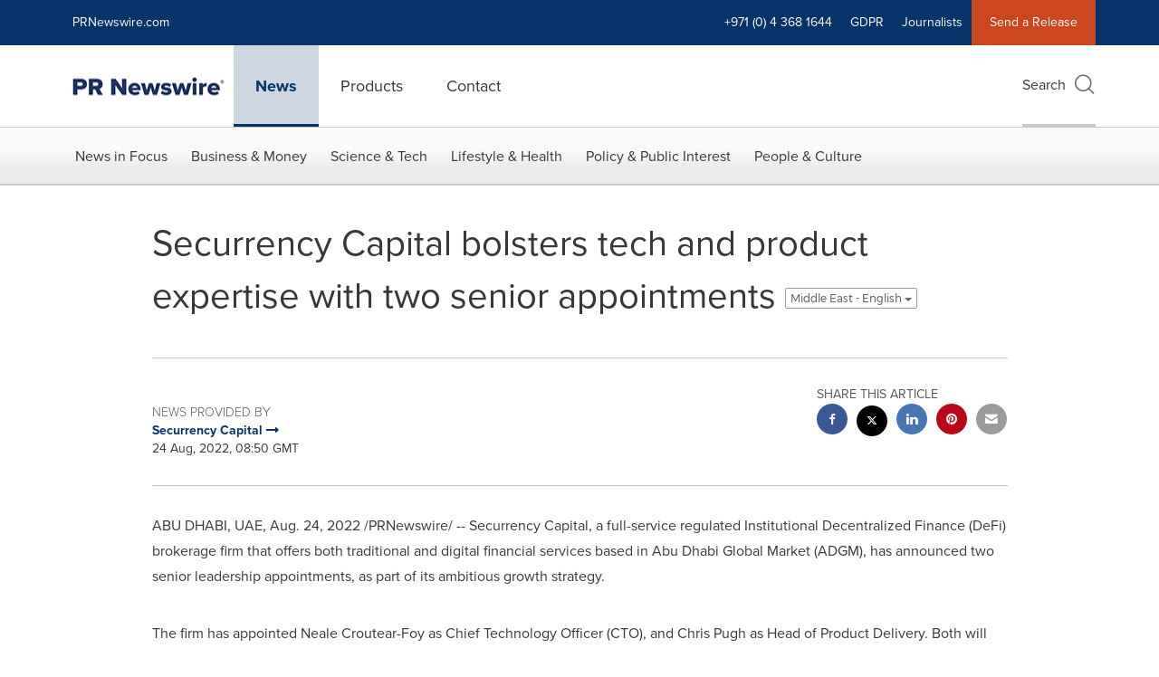

--- FILE ---
content_type: application/javascript
request_url: https://www.prnewswire.com/etc.clientlibs/prncom/clientlibs/clientlibs-common/resources/js/prncom/mobilenav.js
body_size: 1764
content:
define(['jquery', 'mmenu'], function($, mmenu) {
    var $ = window.jQuery;
    var site;
    if ($('body').hasClass('prnuk')) {
        site = 'prnuk';
    } else if ($('body').hasClass('cnw')) {
        site = 'cnw';
    } else if ($('body').hasClass('prncom_international') || $('body').hasClass('international-news-detail') || $('body').hasClass('arabic_hebrew') || $('body').hasClass('prweb-site') ) {
        site = 'prncom-intl'
    }else if ($('body').hasClass('prnj') || $('header').hasClass('prnmedia')){
        site='prnj';
    } else {
        site = 'prncom';
    }
    var currentPagepath = window.location.href;
    var prnMobileNav;
    (prnMobileNav = function prnMobileNav(site) {
        require([], function() {
            //init mobile nav
            var navMobile = $('nav#nav-mobile');
            var navTabHelpers = $('.mobile-nav-tabs');
            var navTabs = [];

            $.each(navTabHelpers, function(i, v) {
                var tabValue = $(v).val();
                var tabName =
                    tabValue.charAt(0) + tabValue.substr(1);
                var tabNameFormatted = tabValue
                    .replace(/\s+/g, '-')
                    .toLowerCase();
                var tabLink = $(v).data('link');

                if (site == 'prncom-intl') {
                    var tab =
                        '<li class="tab"><a class="tier-one panel-link" href="' +
                        tabLink +
                        '">' +
                        tabName +
                        '</a></li>';
                }else {
                    var tab =
                        '<li class="tab"><a class="tier-one panel-link ' +
                        tabNameFormatted +
                        '" href="#mm-panel-' +
                        tabNameFormatted +
                        '">' +
                        tabName +
                        '</a></li>';
                    if (tabValue == 'profnet'){
                        tab =
                        '<li class="tab"><a class="tier-one panel-link ' +
                        tabNameFormatted +
                        '" href="' +
                        tabLink +
                        '">' +
                        tabName +
                        '</a></li>';
                    }
                }

                navTabs.push(tab);
            });

            navMobile.mmenu({
                extensions: ['border-full'],
                offCanvas: {
                    zposition: 'front'
                },
                iconPanels	: true,
				counters	: true,
				keyboardNavigation : {
						enable	: true,
						enhance	: true
					},
                navbar: {
                    add: true,
                    title: null
                },
                navbars: [
                    {
                        position: 'top',
                        content: [ 'close'
                            // '<p class="mmenu-header"><i class="btl bt-times mm-close"></i></p>'
                        ],
                        height: 1
                    },
                    {
                        position: 'top',
                        content: navTabs,
                        height: 1
                    }
                ]
            });

            //set api var
            var api = navMobile.data('mmenu');

            var headerIcons = $(
                '.header-mobile a.dropdown-toggle, .header-mobile .lang-switcher'
            );

            api.bind('open', function() {
                if ($(window).width() < 481) {
                    $(headerIcons).fadeOut();
                }

                $('#mm-panel-contact a[role="tab"]').on('show.bs.tab', function(e) {
                    var target = e.currentTarget.hash.replace('#','');

                    //select correct option in mobile tab nav
                    $('.contact-nav').selectpicker('val', target);

                    // close menu when selecting a tab on contact page
                    api.close();
                });
            });

            //  load extra menu options
            api.bind('open', function() {
                this.path = window.location.pathname.replace(/\/$/, '');
                var self = this;
                var match = false;

                // look for exact match
                if (self.path != '/prncom' && !match) {
                    if (self.path.indexOf('-list') > -1) {
                        var p = self.path.substr(0, self.path.lastIndexOf('/'));
                    } else {
                        var p = self.path;
                        if (window.location.hash) {
                            p = p + window.location.hash;
                        }
                    }
                    $.each(
                        $(
                            '#nav-mobile li:not(.mm-footer) a:not(.panel-link,.mm-title,.mm-btn,.mm-next)'
                        ),
                        function() {
                            var l = $(this)
                                .attr('href')
                                .replace(/\/$/, '')
                                .replace(/\/#/, '#');

                            self.hash = window.location.hash || null;
                            if (
                                p.indexOf('contact-us') > -1 &&
                                p.indexOf('#') < 0 &&
                                self.hash === null
                            ) {
                                p = p + '#general';
                            }
                            if (p === l) {
                                match = true;
                                api.setSelected($(this).parent('li'));
                                api.openPanel($(this).closest('.mm-panel'));
                                return false;
                            }
                        }
                    );

                    // look for partial match
                    if (!match) {
                        var p = self.path;
                        // check if there are too many slashes
                        if ((p.match(new RegExp('/', 'g')) || []).length > 2) {
                            p = self.path.substr(0, self.path.lastIndexOf('/'));
                        }
                        if (p.indexOf('news-releases') > -1) {
                            p = '/news-releases';
                        }
                        switch (p) {
                            case '/news-releases':
                                api.openPanel($('#mm-panel-news'));
                                break;
                            case '/solutions':
                                api.openPanel($('#mm-panel-products'));
                                break;
                            case '/knowledge-center':
                                api.openPanel($('#mm-panel-resources'));
                                break;
                            case '/blog':
                                api.openPanel($('#mm-panel-resources'));
                            case '/contact-us':
                                api.openPanel($('#mm-panel-contact'));
                        }
                    }
                }
            });

            api.bind('openPanel', function() {
                var currentSection = $('.mm-panel.mm-opened')
                    .find('ul')
                    .data('section');
                if (currentSection) {
                    $('.panel-link').removeClass('active');
                    $(
                        '.panel-link[href="#mm-panel-' + currentSection + '"]'
                    ).addClass('active');
                }
            });

            api.bind('closing', function() {
                if ($(window).width() < 481) {
                    $('.nav-mobile-button').focus();
                    $(headerIcons).fadeIn();
                }
            });

            // Create close button
            $('.mm-close').click(function() {
                $('.nav-mobile-button').focus();
                api.close();
            }); // Close 'mm-close' click function

            $('.mm-navbars-top .tab a.panel-link').click(function() {
                $(this).attr('aria-current','true').parents('.tab').siblings().find('a.panel-link').removeAttr('aria-current');
            });


            var mmDefault = document.querySelector('.mm-social');
            var lastAnchor = mmDefault.querySelector('a:last-child');
            lastAnchor.classList.add('lastElement');

            var sidebar = document.querySelector('#nav-mobile');
            var firstFocusableElement = sidebar.querySelector('.mm-btn');
            var lastFocusableElement = document.querySelector('.lastElement');

            sidebar.addEventListener('keydown', function (e) {
              if (e.target == firstFocusableElement && e.key == 'Tab' && e.shiftKey) {
                e.preventDefault();
                lastFocusableElement.focus();
              } else if (e.target == lastFocusableElement && e.key == 'Tab' && !e.shiftKey) {
                e.preventDefault();
                firstFocusableElement.focus();
              }

              if (e.key === "Escape"){
               $('.nav-mobile-button').focus();
              }
            });


            // Close menu if window is resized over 768 width
            var resizeTimer;

            $(window).on('resize', function(e) {
                clearTimeout(resizeTimer);
                resizeTimer = setTimeout(function() {
                    if ($(window).width() > 769) {
                        api.close();
                    }
                }, 250);
            }); // Close resize function
        });
    })(site); // Close prnMobileNav function
    return prnMobileNav;
});
